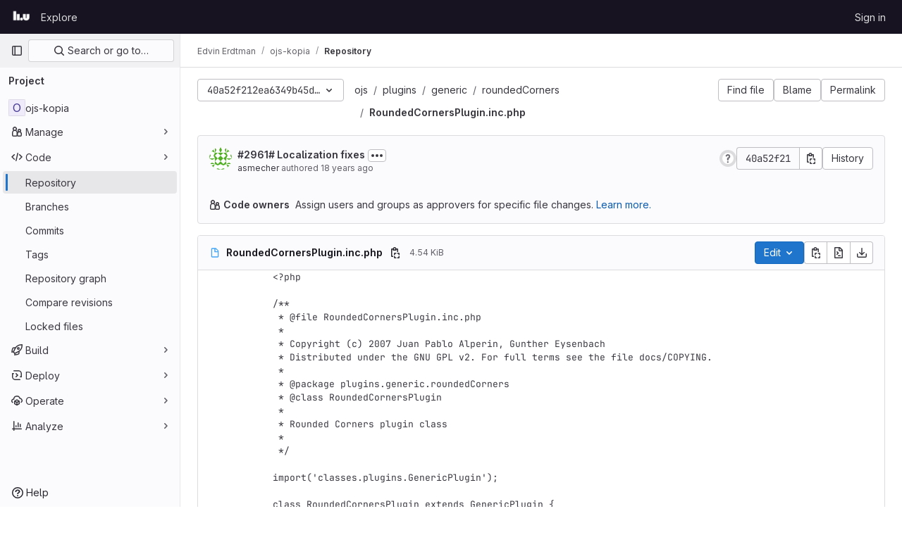

--- FILE ---
content_type: application/javascript
request_url: https://gitlab.liu.se/assets/webpack/pages.projects.blob.show.193d34a2.chunk.js
body_size: 4097
content:
(this.webpackJsonp=this.webpackJsonp||[]).push([[901],{"0F22":function(t,e,n){"use strict";n.r(e);var o=n("ewH8"),i=n("yi8e"),a=n("4lAS"),s=n("GiFX"),c=n("lRsd"),r=n("Ly6N"),l=n("ND+z"),u=n("MA/v"),h=n("/lV4"),d=n("cE/5"),p=n("5v28"),f=n("YiZF"),b=n("gpiL"),m=n("m4yQ"),g=n("PPqY"),j=n("kYRv"),k=(n("ILhG"),n("Iixh")),O=n("2o4f"),P=n("w/32"),w=n("lOtA"),C=n("3twG"),y=n("NmEs"),v=n("c0EM"),S=n("b4aW"),B=n("ygVz"),_=n("C83f"),I=n("QRtj"),T=n("x5Io"),q=n("htAy");o.default.use(i.b),o.default.use(s.b),o.default.use(c.a);const D=new s.b({defaultClient:Object(p.b)()}),E=document.querySelector("#js-view-blob-app");if(function(){const t=document.getElementById("js-tree-ref-switcher");if(!t)return!1;const{projectId:e,projectRootPath:n,ref:i,refType:a}=t.dataset;new o.default({el:t,render:t=>t(w.a,{props:{projectId:e,value:a?Object(C.A)("refs",a,i):i,useSymbolicRefNames:!0,queryParams:{sort:"updated_desc"}},on:{input(t){B.a.trackEvent("click_ref_selector_on_blob_page"),Object(C.T)(Object(O.a)(n,i,t))}}})})}(),Object(S.a)(),Object(I.a)(),E){const{blobPath:t,projectPath:e,targetBranch:n,originalBranch:i,resourceId:a,userId:s,explainCodeAvailable:c,refType:l,canDownloadCode:h,...d}=E.dataset,p=Object(q.a)(e,i);Object(T.a)({router:p,isBlobView:!0}),new o.default({el:E,store:Object(k.a)(),router:p,apolloProvider:D,provide:{highlightWorker:new v.a,targetBranch:n,originalBranch:i,resourceId:a,userId:s,explainCodeAvailable:Object(y.K)(c),canDownloadCode:Object(y.K)(h),...Object(r.a)(d)},render:n=>n(j.a,{props:{path:t,projectPath:e,refType:l}})}),Object(u.initAuxiliaryViewer)(),Object(f.a)()}else new u.BlobViewer,Object(f.a)();!function(){const t=document.getElementById("js-fork-info");if(!t)return null;const{projectPath:e,selectedBranch:n,sourceName:i,sourcePath:a,sourceDefaultBranch:s,canSyncBranch:c,aheadComparePath:r,behindComparePath:l,createMrPath:u,viewMrPath:h}=t.dataset;new o.default({el:t,apolloProvider:D,render:t=>t(b.a,{props:{canSyncBranch:Object(y.K)(c),projectPath:e,selectedBranch:n,sourceName:i,sourcePath:a,sourceDefaultBranch:s,aheadComparePath:r,behindComparePath:l,createMrPath:u,viewMrPath:h}})})}();const A=document.querySelector(".js-commit-pipeline-status");A&&new o.default({el:A,components:{CommitPipelineStatus:g.a},render:t=>t("commit-pipeline-status",{props:{endpoint:A.dataset.endpoint}})}),Object(m.default)({el:document.getElementById("js-blob-web-ide-link")}),d.a.fetch();const x=document.getElementById("js-code-navigation");if(x&&!E){const{codeNavigationPath:t,blobPath:e,definitionPathPrefix:o}=x.dataset;n.e(1497).then(n.bind(null,"uOOt")).then((function(n){return n.default({blobs:[{path:e,codeNavigationPath:t}],definitionPathPrefix:o})}))}const L=document.querySelector(".js-table-contents");L&&new o.default({el:L,render:t=>t(l.a)});const M=document.getElementById("js-commit-history-link");M&&function(t){const{historyLink:e}=t.dataset;new o.default({el:t,router:new c.a({mode:"history"}),render(t){const n=Object(P.a)(e,this.$route.params.path,this.$route.meta.refType||this.$route.query.ref_type);return t(a.a,{attrs:{href:n.href,"data-event-tracking":_.h}},[Object(h.__)("History")])}})}(M);var R=n("mD7r"),V=n("vcM6");Object(R.a)(),o.default.use(s.b),o.default.use(c.a);const N=new s.b({defaultClient:Object(p.b)()}),z=new c.a({mode:"history"}),F=document.querySelector("#js-code-owners");if(F){const{blobPath:t,projectPath:e,branch:n,canViewBranchRules:i,branchRulesPath:a}=F.dataset;new o.default({el:document.getElementById("js-code-owners"),apolloProvider:N,router:z,render:o=>o(V.a,{props:{filePath:t,projectPath:e,branch:n,canViewBranchRules:i,branchRulesPath:a}})})}},178:function(t,e,n){n("HVBj"),n("tGlJ"),t.exports=n("0F22")},ILhG:function(t,e,n){"use strict";var o=n("U5ZW");Object(o.a)()},PPqY:function(t,e,n){"use strict";var o=n("Q33P"),i=n.n(o),a=n("lHJB"),s=n("FkSe"),c=n("99pJ"),r=n.n(c),l=n("jlnU"),u=n("hqF9"),h=n("/lV4"),d=n("iM2x"),p=n("2ibD");class f{constructor(t){this.endpoint=t}fetchData(){return p.a.get(this.endpoint)}}var b={directives:{GlTooltip:a.a},components:{CiIcon:d.a,GlLoadingIcon:s.a},props:{endpoint:{type:String,required:!0}},data:()=>({ciStatus:{},isLoading:!0}),computed:{statusTitle(){return Object(h.sprintf)(Object(h.s__)("PipelineStatusTooltip|Pipeline: %{ciStatus}"),{ciStatus:this.ciStatus.text})},hasCiStatus(){return!i()(this.ciStatus)&&!this.isLoading}},mounted(){this.service=new f(this.endpoint),this.initPolling()},beforeDestroy(){this.poll.stop()},methods:{successCallback(t){const{pipelines:e}=t.data;e.length>0?this.ciStatus=e[0].details.status:this.ciStatus={},this.isLoading=!1},errorCallback(){this.ciStatus={text:Object(h.__)("not found"),icon:"status_notfound",group:"notfound"},this.isLoading=!1,Object(l.createAlert)({message:Object(h.__)("Something went wrong on our end")})},initPolling(){var t=this;this.poll=new u.a({resource:this.service,method:"fetchData",successCallback:function(e){return t.successCallback(e)},errorCallback:this.errorCallback}),r.a.hidden()?this.fetchPipelineCommitData():(this.isLoading=!0,this.poll.makeRequest()),r.a.change((function(){r.a.hidden()?t.poll.stop():t.poll.restart()}))},fetchPipelineCommitData(){this.service.fetchData().then(this.successCallback).catch(this.errorCallback)}}},m=n("tBpV"),g=Object(m.a)(b,(function(){var t=this._self._c;return this.isLoading?t("gl-loading-icon",{attrs:{size:"sm",label:this.__("Loading pipeline status")}}):this.hasCiStatus?t("ci-icon",{attrs:{status:this.ciStatus,title:this.statusTitle,"aria-label":this.statusTitle}}):this._e()}),[],!1,null,null,null);e.a=g.exports},Tctl:function(t,e,n){"use strict";var o=n("EmJ/"),i=n.n(o);const a={openButtons:[],forkButtons:[],cancelButtons:[],suggestionSections:[],actionTextPieces:[]};e.a=class{constructor(t){this.elementMap={...a,...t},this.onOpenButtonClick=this.onOpenButtonClick.bind(this),this.onCancelButtonClick=this.onCancelButtonClick.bind(this)}init(){return this.bindEvents(),this}bindEvents(){i()(this.elementMap.openButtons).on("click",this.onOpenButtonClick),i()(this.elementMap.cancelButtons).on("click",this.onCancelButtonClick)}showSuggestionSection(t,e="edit"){i()(this.elementMap.suggestionSections).removeClass("hidden"),i()(this.elementMap.forkButtons).attr("href",t),i()(this.elementMap.actionTextPieces).text(e)}hideSuggestionSection(){i()(this.elementMap.suggestionSections).addClass("hidden")}onOpenButtonClick(t){const e=i()(t.currentTarget).attr("data-fork-path"),n=i()(t.currentTarget).attr("data-action");this.showSuggestionSection(e,n)}onCancelButtonClick(){this.hideSuggestionSection()}destroy(){i()(this.elementMap.openButtons).off("click",this.onOpenButtonClick),i()(this.elementMap.cancelButtons).off("click",this.onCancelButtonClick)}}},YiZF:function(t,e,n){"use strict";var o=n("Erny"),i=n("fXLe"),a=n("C5t3"),s=n("CX32"),c=n("Tctl"),r=n("erMc"),l=n("0hIY");e.a=function(){new l.a,new r.a(document.querySelector("#blob-content-holder"),".file-line-num[data-line-number], .file-line-num[data-line-number] *",document.querySelectorAll(".js-data-file-blob-permalink-url, .js-blob-blame-link")),Object(a.d)(),Object(o.addShortcutsExtension)(s.a),Object(o.addShortcutsExtension)(i.a),new c.a({openButtons:document.querySelectorAll(".js-edit-blob-link-fork-toggler"),forkButtons:document.querySelectorAll(".js-fork-suggestion-button"),cancelButtons:document.querySelectorAll(".js-cancel-fork-suggestion-button"),suggestionSections:document.querySelectorAll(".js-file-fork-suggestion-section"),actionTextPieces:document.querySelectorAll(".js-file-fork-suggestion-section-action")}).init()}},"as/T":function(t,e,n){"use strict";n.d(e,"a",(function(){return c}));var o=n("FkSe"),i=n("/lV4"),a=n("mbhb");const s=function(t){var e;return null===(e=o.a.props[t])||void 0===e?void 0:e.default},c=function({inline:t=s("inline"),color:e=s("color"),size:n=s("size"),classes:c=[],label:r=Object(i.__)("Loading")}={}){return Object(a.a)(o.a,{class:c,props:{inline:t,color:e,size:n,label:r}})}},"cE/5":function(t,e,n){"use strict";n.d(e,"a",(function(){return u}));n("ZzK0"),n("z6RN"),n("BzOf"),n("UezY"),n("hG7+");var o=n("EmJ/"),i=n.n(o),a=n("jlnU"),s=n("2ibD"),c=n("3twG"),r=n("as/T"),l=n("/lV4");class u{static fetch(){const t=i()(".js-signature-container");if(0===t.length)return Promise.resolve();const e=i()(".js-loading-signature-badge");e.html(Object(r.a)()),e.children().attr("aria-label",Object(l.__)("Loading"));const n=function(){return Object(a.createAlert)({message:Object(l.__)("An error occurred while loading commit signatures")})},o=t.data("signaturesPath");if(!o)return n(),Promise.reject(new Error(Object(l.__)("Missing commit signatures endpoint!")));const u=Object(c.F)(t.serialize());return s.a.get(o,{params:u}).then((function({data:t}){t.signatures.forEach((function(t){e.filter(`[data-commit-sha="${t.commit_sha}"]`).replaceWith(t.html)}))})).catch(n)}}},hqF9:function(t,e,n){"use strict";n.d(e,"a",(function(){return a}));var o=n("NmEs"),i=n("QwBj");class a{constructor(t={}){this.options=t,this.options.data=t.data||{},this.options.notificationCallback=t.notificationCallback||function(){},this.intervalHeader="POLL-INTERVAL",this.timeoutID=null,this.canPoll=!0}checkConditions(t){var e=this;const n=Object(o.J)(t.headers),a=parseInt(n[this.intervalHeader],10);a>0&&-1!==i.o.indexOf(t.status)&&this.canPoll&&(this.timeoutID&&clearTimeout(this.timeoutID),this.timeoutID=setTimeout((function(){e.makeRequest()}),a)),this.options.successCallback(t)}makeDelayedRequest(t=0){var e=this;this.timeoutID=setTimeout((function(){return e.makeRequest()}),t)}makeRequest(){var t=this;const{resource:e,method:n,data:o,errorCallback:a,notificationCallback:s}=this.options;return s(!0),e[n](o).then((function(e){t.checkConditions(e),s(!1)})).catch((function(t){s(!1),t.status!==i.a&&a(t)}))}stop(){this.canPoll=!1,clearTimeout(this.timeoutID)}enable(t){t&&t.data&&(this.options.data=t.data),this.canPoll=!0,t&&t.response&&this.checkConditions(t.response)}restart(t){this.enable(t),this.makeRequest()}}},mD7r:function(t,e,n){"use strict";n("byxs");var o=n("EmJ/"),i=n.n(o),a=n("jlnU"),s=n("2ibD"),c=n("ejAS"),r=n("/lV4");e.a=function(){const t=document.getElementById("js-file-lock");if(t){const{toggle_path:e,path:n}=JSON.parse(t.innerHTML);!function(t,e){i()("a.path-lock").on("click",(async function(n){n.preventDefault();const{dataset:o}=n.target,i="lock"===o.state?Object(r.__)("Are you sure you want to lock %{path}?"):Object(r.__)("Are you sure you want to unlock %{path}?");await Object(c.a)(Object(r.sprintf)(i,{path:e}))&&s.a.post(t,{path:e}).then((function(){window.location.reload()})).catch((function(){return Object(a.createAlert)({message:Object(r.__)("An error occurred while initializing path locks")})}))}))}(e,n)}}},mbhb:function(t,e,n){"use strict";n.d(e,"a",(function(){return i}));var o=n("ewH8");const i=function(t,e,n){const i=new o.default({render:o=>o(t,e,n)});i.$mount(),i.$forceUpdate();const a=i.$el.cloneNode(!0);return i.$destroy(),a}}},[[178,1,0,2,14,15,19,69,102,116,124,122,135,164,214,215]]]);
//# sourceMappingURL=pages.projects.blob.show.193d34a2.chunk.js.map